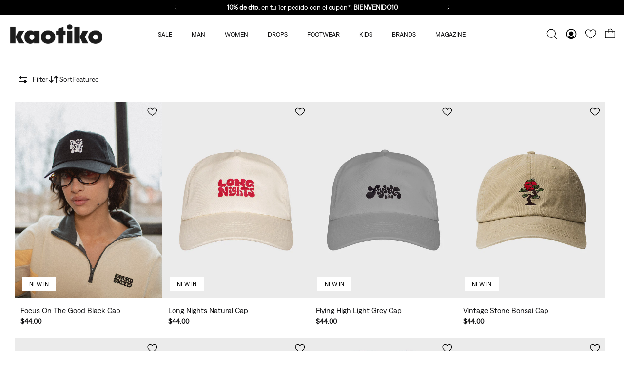

--- FILE ---
content_type: text/css
request_url: https://www.kaotikobcn.eu/cdn/shop/t/8/assets/wim-custom.css?v=110550746439519185511769032769
body_size: 1229
content:
:root{--wim-custom-font-size-scale: 1}.font-benton-modern{font-family:benton-modern,serif!important;font-weight:400!important}.font-denim-regular{font-family:denim-regular,sans-serif!important;font-weight:400!important}.font-denim-semi-bold{font-family:denim-semi-bold,sans-serif!important;font-weight:600!important}.font-size-scale.h0{font-size:calc(var(--gsc-heading-0-font-size) * var(--wim-custom-font-size-scale));line-height:calc(var(--gsc-heading-0-line-height) * var(--wim-custom-font-size-scale))}.font-size-scale.h1{font-size:calc(var(--gsc-heading-1-font-size) * var(--wim-custom-font-size-scale));line-height:calc(var(--gsc-heading-1-line-height) * var(--wim-custom-font-size-scale))}.font-size-scale.h2{font-size:calc(var(--gsc-heading-2-font-size) * var(--wim-custom-font-size-scale));line-height:calc(var(--gsc-heading-2-line-height) * var(--wim-custom-font-size-scale))}.font-size-scale.h3{font-size:calc(var(--gsc-heading-3-font-size) * var(--wim-custom-font-size-scale));line-height:calc(var(--gsc-heading-3-line-height) * var(--wim-custom-font-size-scale))}.font-size-scale.h4{font-size:calc(var(--gsc-heading-4-font-size) * var(--wim-custom-font-size-scale));line-height:calc(var(--gsc-heading-4-line-height) * var(--wim-custom-font-size-scale))}.font-size-scale.h5{font-size:calc(var(--gsc-heading-5-font-size) * var(--wim-custom-font-size-scale));line-height:calc(var(--gsc-heading-5-line-height) * var(--wim-custom-font-size-scale))}.font-size-scale.h6{font-size:calc(var(--gsc-heading-6-font-size) * var(--wim-custom-font-size-scale));line-height:calc(var(--gsc-heading-6-line-height) * var(--wim-custom-font-size-scale))}.font-size-scale.h7{font-size:calc(var(--gsc-heading-7-font-size) * var(--wim-custom-font-size-scale));line-height:calc(var(--gsc-heading-7-line-height) * var(--wim-custom-font-size-scale))}.text-align-center{text-align:center}.text-align-left{text-align:left}.text-align-right{text-align:right}body#index .header{background-color:transparent;color:#fff}body#index .header float-element{color:#000!important}body#index .shopify-section-header.scrolled[desktop-sticky]{background-color:#fff;transition:ease}body#index .shopify-section-header.scrolled[desktop-sticky] .header{color:#000}body#index main{margin-top:-90px}body#index .shopify-section-header .header__logo--desktop-white{display:block}.shopify-section-header .header__logo--mobile,body#index .shopify-section-header.scrolled[desktop-sticky] .header__logo--desktop-white,body#index .shopify-section-header .header__logo--desktop{display:none}body#index .shopify-section-header.scrolled[desktop-sticky] .header__logo--desktop{display:block}body#index .header__grid--3 .header__icons{filter:invert(100%)}body#index .shopify-section-header.scrolled[desktop-sticky] .header__icons{filter:invert(0%)}body#index .shopify-section-header .hamburger__line{background-color:#fff}body#index .shopify-section-header.scrolled[desktop-sticky] .hamburger__line{background-color:#000}body#index .shopify-section-header .header__icons svg.header__icon-wishlist path,body#index .shopify-section-header .header__icons svg.header__icon-bag path,body#index .shopify-section-header .header__icons svg.header__icon-cart path,body#index .shopify-section-header .header__icons svg.header__icon-search path{stroke:#fff}body#index .shopify-section-header .header__icons svg.header__icon-user path{fill:#fff}body#index .shopify-section-header.scrolled[desktop-sticky] .header__icons svg.header__icon-wishlist path,body#index .shopify-section-header.scrolled[desktop-sticky] .header__icons svg.header__icon-bag path,body#index .shopify-section-header.scrolled[desktop-sticky] .header__icons svg.header__icon-cart path,body#index .shopify-section-header.scrolled[desktop-sticky] .header__icons svg.header__icon-search path{stroke:#000}body#index .shopify-section-header.scrolled[desktop-sticky] .header__icons svg.header__icon-user path{fill:#000}.header__icon{width:40px;padding:6px}.header__icon svg,.header__icon .header__cart-icon svg{width:28px;height:28px}.wim-header .header__item h2,.wim-header .header__menu-item h2{font-size:var(--gsc-menu-font-size);line-height:1.5;margin-bottom:0}.wim-page .page__title,.wim-collection .collection__title{max-width:100%!important}.wim-footer .footer__title{text-transform:uppercase}.wim-footer .footer__block-subscribe .btn-subscribe[type=submit]{display:none}.wim-footer .footer__policies{margin-top:20px}.wim-footer .footer__accept-policies-label input[type=radio].footer__accept-policies-radio{display:none}.wim-footer .footer__accept-policies-label input[type=radio].footer__accept-policies-radio+.custom-radio{display:inline-block;position:relative;width:18px;height:18px;border:1px solid #FFFFFF;border-radius:50%;background-color:#000;cursor:pointer;margin-right:8px;transform:translateY(14%)}.wim-footer .footer__accept-policies-label input[type=radio].footer__accept-policies-radio:checked+.custom-radio{background-color:#000}.wim-footer .footer__accept-policies-label input[type=radio].footer__accept-policies-radio:checked+.custom-radio:after{content:"";position:absolute;top:50%;left:50%;width:10px;height:10px;background-color:#fff;border-radius:50%;transform:translate(-50%,-50%)}.wim-footer .footer__accept-policies-label .footer__accept-policies-text{display:inline}.wim-footer .footer__accept-policies-label .footer__policies-item{color:inherit;font-size:inherit;line-height:inherit;font-weight:inherit;margin-left:3px}.wim-footer .footer-app-links{margin:30px 0}.wim-footer .footer-app-links .footer-app-links__list{display:flex;justify-content:flex-start;align-items:center}.wim-footer .footer-app-links .footer-app-links__list .footer-app-links__item{width:40px;height:40px;margin:0 10px;display:flex;justify-content:center;align-items:center}.wim-footer .footer__settings .footer__selector-lenguage .footer__selector-lenguage-title,.wim-footer .footer__settings .footer__selector-lenguage .footer__selector-lenguage-text{display:inline;margin-left:5px}.wim-footer .footer__settings .footer__selector-lenguage .footer__selector-lenguage-text{opacity:.5}.wim-footer .footer__settings .footer__selector-lenguage .footer__selector-lenguage-text.selected{opacity:1}.product-badge,.wim_tags,.product-buy-btn-text{text-transform:uppercase}.product-card__badge{color:#000;text-align:center;font-size:12px;font-weight:400;line-height:normal;letter-spacing:.6px}.product-card .product--labels-container{transition:transform .25s ease-in-out;padding:15px}.product-card:hover .product--labels-container{transform:translateY(-60px)!important}.product-card__custom_variants .product-card__btn-wrapper{flex-basis:100%;justify-content:center;display:flex;background:#fff}.product-card__custom_variants .product-card__btn-wrapper .pill[no-available]{pointer-events:none}.product-card__on-image-wishlist{position:absolute;top:0rem;right:0rem;padding:.8rem;z-index:9;flex-wrap:wrap;align-items:center}.wim_tags,.product-card__badge.product-sale-amount-badge{padding:5px 15px;text-align:center;width:fit-content;font-size:12px}.product-card__badge.product-sale-amount-badge{background-color:#fff;color:var( --gsc-product-highlight-price-color );border-radius:0;padding:5px 15px;line-height:18px!important}.product__sku{color:#000;font-size:14px}.product-form__btn span[data-button-text]{display:flex;justify-content:space-between;align-items:center;width:100%;padding:0 20px}.product-form__btn span[data-button-text] span{display:flex;align-items:center}.product-form__btn span[data-button-text] span svg{margin-right:10px}.marquee .marquee-subheading{font-family:inherit;font-style:normal}.lookbook__desktop-content .btn-container,.lookbook__mobile-content .btn-container{position:absolute;bottom:0;width:100%;text-align:center}.lookbook__desktop-content .btn-container .image-slider__btn,.lookbook__mobile-content .btn-container .image-slider__btn{margin:2rem 0}search-sidebar .wim_tags,search-sidebar .product-card__badge.product-sale-amount-badge{padding:5px 10px;font-size:10px}@media screen,(min-width: 992px){.header__logo{padding:0}}@media screen,(min-width: 768px){.wim-footer .footer__card-grid{padding:0}}@media (max-width: 1200px){#collection .wim_tags,#collection .product-card__badge.product-sale-amount-badge,#index .wim_tags,#index .product-card__badge.product-sale-amount-badge{padding:2px 7px;font-size:8px}}@media screen and (max-width: 991px){.shopify-section-header .header__logo--mobile{display:block}.shopify-section-header.scrolled[desktop-sticky] .header__logo--desktop{display:none}.wim-footer .footer__card-grid{min-height:auto}.wim-footer .footer__settings{margin:0 auto}.wim-footer .footer-app-links{margin:30px auto}.wim-footer .footer-app-links .footer-app-links__list{display:flex;justify-content:space-around;align-items:center}.wim-footer .footer__block-subscribe .btn-subscribe[type=submit]{display:block;position:relative;background-color:#fff;color:#000;padding:10px 20px;min-height:auto;margin:0 auto}}@media (min-width: 768px){.wim-section-collection-list carousel-component.collection-list__desktop--grid .card-carousel__container{display:grid!important;grid-gap:var(--gsc-space-between-cards) var(--gsc-space-between-cards)!important;grid-template-rows:repeat(var(--gsc-rows),1fr)!important}.wim-section-collection-list carousel-component.collection-list__desktop--grid .card-carousel__position-btn-wrap{display:none!important}.wim-section-collection-list carousel-component.collection-list__desktop--grid .card-carousel__container div{width:auto!important;min-width:auto!important}}@media (max-width: 767px){#product .wim_tags,#product .product-card__badge.product-sale-amount-badge{padding:5px 10px;font-size:14px}.product-card__on-image-wishlist{padding:10px}.wim-section-collection-list carousel-component.collection-list__mobile--two-column .card-carousel__container{display:grid!important;grid-gap:var(--gsc-space-between-cards) var(--gsc-space-between-cards)!important;grid-template-rows:repeat(var(--gsc-rows),1fr)!important;grid-template-columns:1fr 1fr!important}.wim-section-collection-list carousel-component.collection-list__mobile--one-column .card-carousel__container{display:grid!important;grid-gap:var(--gsc-space-between-cards) var(--gsc-space-between-cards)!important;grid-template-rows:repeat(var(--gsc-rows),1fr)!important;grid-template-columns:1fr!important}.wim-section-collection-list carousel-component.collection-list__mobile--two-column .card-carousel__position-btn-wrap,.wim-section-collection-list carousel-component.collection-list__mobile--one-column .card-carousel__position-btn-wrap{display:none!important}.product-card__carousel .product-card__img{opacity:1!important}}
/*# sourceMappingURL=/cdn/shop/t/8/assets/wim-custom.css.map?v=110550746439519185511769032769 */


--- FILE ---
content_type: text/css
request_url: https://www.kaotikobcn.eu/cdn/shop/t/8/assets/main.css?v=57561686849814414601769362421
body_size: -35
content:
.marquee{padding-top:30px}.marquee .marquee-heading{color:#000;font-family:"Racing Sans One",serif;font-size:24px;font-weight:400;line-height:normal;letter-spacing:1.2px;text-align:center;padding:15px 0}.marquee .marquee-subheading{background-color:#000;padding:11px 0;width:100%;color:#fff;font-family:Roboto,serif;font-size:16px;font-style:italic;font-weight:400;line-height:24px;letter-spacing:.8px;text-align:center}.marquee .marquee-container .marquee-container__slider{display:flex;justify-content:center;align-items:center;overflow:hidden;gap:40px}.marquee .marquee-container .marquee-container__slider .marquee-container__slider--container{display:flex;justify-content:center;gap:4px;align-items:stretch}.marquee .marquee-container .marquee-container__slider .marquee-container__slider--container .marquee-container__slider--slide{font-size:5em;text-transform:uppercase;font-family:Helvetica,"Helvetica Neue",Arial,"Lucida Grande",sans-serif;font-weight:700;text-decoration:none;transition:all 500ms;display:flex;flex-direction:column;justify-content:space-between;align-items:center;gap:10px;height:100%;width:25%}.marquee .marquee-container .marquee-container__slider .marquee-container__slider--container .marquee-container__slider--slide .marquee-container__slider--slide__text{color:#939c69;font-family:Lato,serif;font-size:16px;font-weight:400;line-height:normal;letter-spacing:1.6px}.marquee .marquee-container .marquee-container__slider .marquee-container__slider--container .marquee-container__slider--slide.is-link{cursor:pointer}
.promo-app .promo-app__container{padding:55px;background-position:center center;background-repeat:no-repeat;background-size:cover;display:flex;flex-direction:column;gap:18px}.promo-app .promo-app__container .promo-app__container--info{display:flex;flex-direction:column;gap:15px;max-width:435px}.promo-app .promo-app__container .promo-app__container--info .promo-app__container--info__heading{color:#fff;font-family:Roboto,serif;font-size:20.253px;font-weight:300;line-height:normal;letter-spacing:1.013px}.promo-app .promo-app__container .promo-app__container--info .promo-app__container--info__text{color:#fff;font-family:Roboto,serif;font-size:20px;font-weight:400;line-height:normal;letter-spacing:1px}.promo-app .promo-app__container .promo-app__container--apps{display:flex;gap:17.39px}@media(max-width: 768px){.promo-app .promo-app__container{padding:55px 20px}}
.subcategories{padding:50px 70px}.subcategories .subcategories-container{display:flex;justify-content:center;align-items:center;align-items:stretch}.subcategories .subcategories-container a:-webkit-any-link{text-decoration:none}.subcategories .subcategories-container .subcategories-container__subcategory{background-color:#f0f0f0;color:#000;transition:all 500ms;aspect-ratio:1/1;max-width:19%;width:19%;display:flex;justify-content:center;align-items:center;border-radius:30px}.subcategories .subcategories-container .subcategories-container__subcategory .subcategories-container__subcategory--title{border-radius:30px;width:100%;height:100%;background-color:rgba(0,0,0,.5);display:flex;justify-content:center;align-items:center;color:#fff;font-family:Roboto,serif;font-size:18px;font-weight:700;line-height:normal;letter-spacing:.8px;text-align:center}.subcategories .subcategories-container .subcategories-container__subcategory.w-image{color:#f0f0f0}.subcategories .subcategories-container .subcategories-container__subcategory:hover{background:unset;background-color:#000 !important;color:#f0f0f0;text-decoration:underline}

--- FILE ---
content_type: image/svg+xml
request_url: https://cdn.shopify.com/s/files/1/0631/5995/9727/files/Arrow-rigt.svg
body_size: -332
content:
<svg width="25" height="11" viewBox="0 0 25 11" fill="none" xmlns="http://www.w3.org/2000/svg">
<path d="M3.55967 4.37947L23.937 4.37947C24.2386 4.37947 24.4912 4.48123 24.6947 4.68474C24.8982 4.88825 25 5.14082 25 5.44246C25 5.7441 24.8982 5.99667 24.6947 6.20018C24.4912 6.40369 24.2386 6.50544 23.937 6.50544L3.55967 6.50544L6.12187 9.08947C6.33266 9.30023 6.43668 9.5469 6.43394 9.82947C6.43122 10.112 6.31992 10.3632 6.10004 10.5831C5.88019 10.7884 5.62761 10.8947 5.34232 10.902C5.05706 10.9093 4.81176 10.803 4.60643 10.5831L0.38432 6.33918C0.128109 6.08297 4.47454e-07 5.78406 4.77318e-07 5.44246C5.07183e-07 5.10085 0.12811 4.80194 0.38432 4.54573L4.62822 0.301826C4.82445 0.105568 5.06748 0.00517194 5.35731 0.000636291C5.64714 -0.00392225 5.90199 0.0964739 6.12187 0.301826C6.34173 0.521682 6.45166 0.774257 6.45166 1.05955C6.45166 1.34482 6.34173 1.59739 6.12187 1.81727L3.55967 4.37947Z" fill="black"/>
</svg>


--- FILE ---
content_type: text/javascript;charset=UTF-8
request_url: https://apps-shop.segmentify.com/scripts/js/shop.js?app=trendify&shop=kaotiko-bcn.myshopify.com
body_size: 6421
content:


"use strict";

if (SEGMENTIFY_SHOP_JS_LOADED) { throw new Error('Segmentify Shop JS is already loaded!'); }

window.sgfLayer = window.sgfLayer || {};

var MAX_TRY_COUNT_FOR_PROXY_SGM = 25;
var CONTROL_INTERVAL_SGM = 100;
var SEGMENTIFY_SHOP_JS_LOADED = true;

function SegmentifyIntegration(jQuery) {
  
  var readCookie = function (cookie_name) {
    if (!cookie_name) return null;
    
    var cookies = document.cookie.split(';');
    for (var i = 0; i < cookies.length; i++) {
      var _cookie = cookies[i].trim();
      var _first_separator_pos = _cookie.indexOf('=');
      var _name = _cookie.slice(0, _first_separator_pos);
      if (_name == cookie_name) {
        return _cookie.slice(_first_separator_pos + 1, _cookie.length);
      }
    }
    
    return null;
  };
  
  // update cart information
  var updateCart = function (count) {
    // check count
    count = count || 0;
    if(count > MAX_TRY_COUNT_FOR_PROXY_SGM) return;

    // get cart and Segmentify data
    var basketId = readCookie("cart");
    var sessionData = {
      "userId": _SgmntfY_._getUserId(),
      "sessionId": _SgmntfY_._getSessionId(),
      "basketId": basketId,
      "device": _SgmntfY_._variables.ua.type,
      "os": _SgmntfY_._variables.ua.os,
      "browser": _SgmntfY_._variables.ua.name,
      "region": _SgmntfY_._variables.region
    };

    // if user or session is not ready, retry
    if(!sessionData.userId || !sessionData.sessionId) {
      setTimeout(updateCart, CONTROL_INTERVAL_SGM, ++count);
      return;
    }
    
    // if basket empty, wait until basket
    if (basketId != null) {
      const attributes = { "segmentify_identify": sessionData };
      fetch(window.Shopify.routes.root + 'cart/update.js', {
        method: 'POST',
        headers: {
          'Content-Type': 'application/json'
        },
        body: JSON.stringify({ attributes: attributes })
      })
      .then(response => response.json())
      .catch((error) => {
        console.error('Error:', error);
      });

      // send data
      jQuery.post("/apps/segmentify/session", sessionData, 'json');
    }
  }
  
  updateCart(1);
  
  // update checkout information
  var updateCheckout = function (count) {
    // check count
    if(count > MAX_TRY_COUNT_FOR_PROXY_SGM) return;
    
    // check page and checkout token
    var sg_loc = document.location.href;
    var sg_uri = null;
    var sg_arr = null;
    
    if(sg_loc.indexOf("/checkouts/") > -1){
      sg_uri = IntelliURL.Parse(sg_loc);
      sg_arr = sg_uri.Path.split('/');
      
      if(sg_arr.length > 3){
        var sessionDataByCheckoutToken = {
          "userId": _SgmntfY_._getUserId(),
          "sessionId": _SgmntfY_._getSessionId(),
          "checkoutToken": sg_arr[3],
          "device": _SgmntfY_._variables.ua.type,
          "os": _SgmntfY_._variables.ua.os,
          "browser": _SgmntfY_._variables.ua.name,
          "region": _SgmntfY_._variables.region
        };
        
        // if user or session is not ready, retry
        if(!sessionDataByCheckoutToken.userId || !sessionDataByCheckoutToken.sessionId) {
          setTimeout(updateCheckout, CONTROL_INTERVAL_SGM, ++count);
        }
        else {
          // send data
          jQuery.post("/apps/segmentify/session-checkout", sessionDataByCheckoutToken, 'json');
        }
      }
    }
  }
  
  updateCheckout(1);
  if(document.location.href.toString().indexOf("/checkouts") > -1 && document.location.href.toString().indexOf("/thank_you") > -1){
    window.sgfLayer = {
      page: {
        category: 'Checkout Success Page'
      }
    }
  }
}

function waitSegmentifyAndjQuery() {
  if (window["_SgmntfY_"] && window["_SgmntfY_"]._getJq()) {
    window.segJquery = window["_SgmntfY_"]._getJq();
    
    segJquery(document).ready(function () {
      AddManifestJSON();
      SegmentifyIntegration(window.segJquery);
    });
    
  } else {
    setTimeout(waitSegmentifyAndjQuery, CONTROL_INTERVAL_SGM);
  }
}

var manifestInstalled = false;
function AddManifestJSON(){
  
  if(!manifestInstalled){
    manifestInstalled = true;
    var manifestTag = document.createElement("link");
    manifestTag.rel = "manifest";
    manifestTag.href = "/apps/segmentify/manifest.json";
    
    document.getElementsByTagName("head")[0].appendChild(manifestTag);
  }
}

(function () {
  var _jq;
  if (window.jQuery) {
    _jq = window.jQuery;
  } else if (window.Checkout && window.Checkout.$) {
    _jq = window.Checkout.$;
  }

  (function (url, namespace) {
    
    window['SegmentifyTrackingObject'] = namespace;
    window[namespace] = window[namespace] || function () {
      (window[namespace].q = window[namespace].q || []).push(arguments);
    };
    if (!document.getElementById('__segmentify_script__')) {
      var wa = document.createElement('script');
      wa.id = '__segmentify_script__';
      // wa.async = 1;
      wa.src = url;
      var s = document.getElementsByTagName('script')[0];
      s.parentNode.insertBefore(wa, s);
    }
  })('https://cdn.segmentify.com/3b8babdb-9622-45e3-bb9c-ec9f51633590/segmentify.js', 'Segmentify');
  
  window['Segmentify'].config = {
    segmentifyApiUrl: 'https://gandalf-eu.segmentify.com',
    domain: 'www.kaotikobcn.com'
  };
  
  Segmentify('apikey', '3b8babdb-9622-45e3-bb9c-ec9f51633590');
  
  if(window.__sgf_customer_id__){
    Segmentify('userId', window.__sgf_customer_id__);
  }
  
  waitSegmentifyAndjQuery();
})();

function IntelliURL(){}

IntelliURL.Options = {StrictMode:false, Key:["Source","Protocol","Authority","UserInfo","User","Password","Host","Port","Relative","Path","Directory","File","Query","Anchor"], Q:{Name:"QueryKey", Parser:/(?:^|&)([^&=]*)=?([^&]*)/g}, Parser:{Strict:/^(?:([^:\/?#]+):)?(?:\/\/((?:(([^:@]*)(?::([^:@]*))?)?@)?([^:\/?#]*)(?::(\d*))?))?((((?:[^?#\/]*\/)*)([^?#]*))(?:\?([^#]*))?(?:#(.*))?)/, Loose:/^(?:(?![^:@]+:[^:@\/]*@)([^:\/?#.]+):)?(?:\/\/)?((?:(([^:@]*)(?::([^:@]*))?)?@)?([^:\/?#]*)(?::(\d*))?)(((\/(?:[^?#](?![^?#\/]*\.[^?#\/.]+(?:[?#]|$)))*\/?)?([^?#\/]*))(?:\?([^#]*))?(?:#(.*))?)/}};

IntelliURL.Parse = function(URL){
  
  var	_O	= IntelliURL.Options;
  var	_M	= _O.Parser[_O.strictMode ? "Strict":"Loose"].exec(URL);
  var	URI	= {};
  var	i	= 14;
  
  while(i--)URI[_O.Key[i]] = _M[i] || "";
  
  URI[_O.Q.Name] = {};
  URI[_O.Key[12]].replace(_O.Q.Parser, function($0, $1, $2){if($1) URI[_O.Q.Name][$1] = $2;});
  
  return URI;
};
